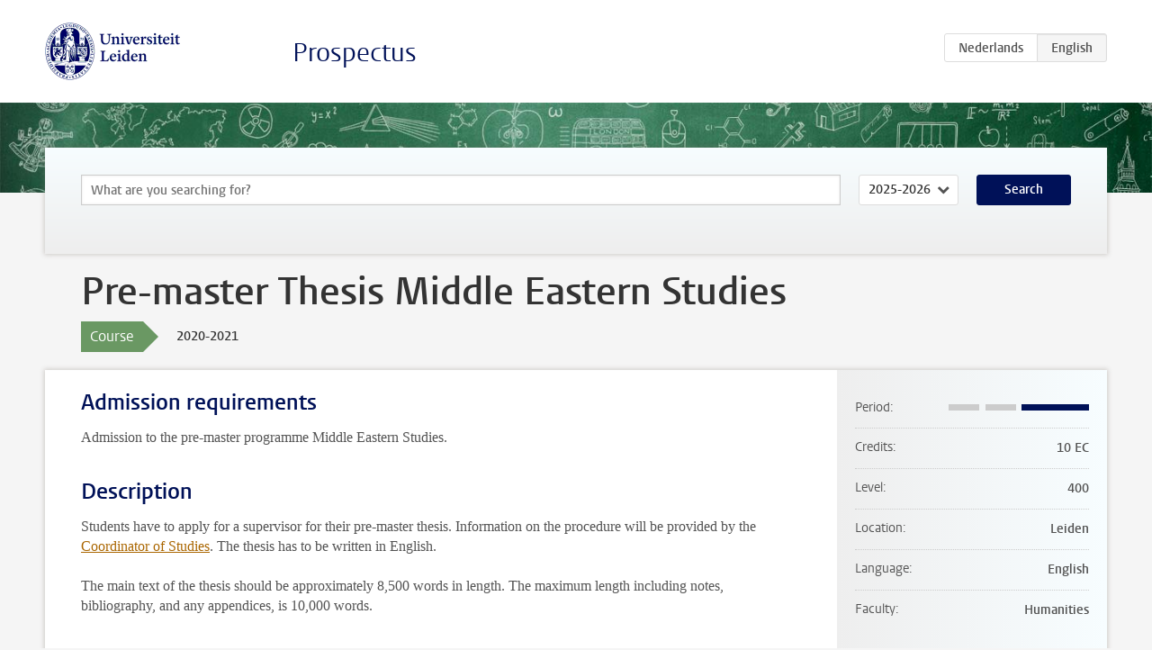

--- FILE ---
content_type: text/html; charset=UTF-8
request_url: https://www.studiegids.universiteitleiden.nl/en/courses/102073/pre-master-thesis-middle-eastern-studies
body_size: 2882
content:
<!DOCTYPE html>
<html lang="en">
<head>
    <meta charset="utf-8">
    <meta name="viewport" content="width=device-width, initial-scale=1, maximum-scale=1">
    <meta http-equiv="X-UA-Compatible" content="IE=edge" />
    <title>Pre-master Thesis Middle Eastern Studies, 2020-2021 - Prospectus - Universiteit Leiden</title>

    <!-- icons -->
    <link rel="shortcut icon" href="https://www.universiteitleiden.nl/design-1.0/assets/icons/favicon.ico" />
    <link rel="icon" type="image/png" sizes="32x32" href="https://www.universiteitleiden.nl/design-1.0/assets/icons/icon-32px.png" />
    <link rel="icon" type="image/png" sizes="96x96" href="https://www.universiteitleiden.nl/design-1.0/assets/icons/icon-96px.png" />
    <link rel="icon" type="image/png" sizes="195x195" href="https://www.universiteitleiden.nl/design-1.0/assets/icons/icon-195px.png" />

    <link rel="apple-touch-icon" href="https://www.universiteitleiden.nl/design-1.0/assets/icons/icon-120px.png" /> <!-- iPhone retina -->
    <link rel="apple-touch-icon" sizes="180x180" href="https://www.universiteitleiden.nl/design-1.0/assets/icons/icon-180px.png" /> <!-- iPhone 6 plus -->
    <link rel="apple-touch-icon" sizes="152x152" href="https://www.universiteitleiden.nl/design-1.0/assets/icons/icon-152px.png" /> <!-- iPad retina -->
    <link rel="apple-touch-icon" sizes="167x167" href="https://www.universiteitleiden.nl/design-1.0/assets/icons/icon-167px.png" /> <!-- iPad pro -->

    <link rel="stylesheet" href="https://www.universiteitleiden.nl/design-1.0/css/ul2common/screen.css">
    <link rel="stylesheet" href="/css/screen.css" />
</head>
<body class="prospectus course">
<script> document.body.className += ' js'; </script>


<div class="header-container">
    <header class="wrapper clearfix">
        <p class="logo">
            <a href="https://www.studiegids.universiteitleiden.nl/en">
                <img width="151" height="64" src="https://www.universiteitleiden.nl/design-1.0/assets/images/zegel.png" alt="Universiteit Leiden"/>
            </a>
        </p>
        <p class="site-name"><a href="https://www.studiegids.universiteitleiden.nl/en">Prospectus</a></p>
        <div class="language-btn-group">
                        <a href="https://www.studiegids.universiteitleiden.nl/courses/102073/pre-master-thesis-middle-eastern-studies" class="btn">
                <abbr title="Nederlands">nl</abbr>
            </a>
                                <span class="btn active">
                <abbr title="English">en</abbr>
            </span>
            </div>    </header>
</div>

<div class="hero" data-bgset="/img/hero-435w.jpg 435w, /img/hero-786w.jpg 786w, /img/hero-1440w.jpg 1440w, /img/hero-2200w.jpg 2200w"></div>


    <div class="search-container">
    <form action="https://www.studiegids.universiteitleiden.nl/en/search" class="search-form wrapper">
        <input type="hidden" name="for" value="courses" />
        <div class="search">
            <!-- <label class="select">
    <span>Search for</span>
    <select name="for">
                    <option value="courses">Courses</option>
                    <option value="programmes">Programmes</option>
            </select>
</label> -->
            <label class="keywords no-label">
    <span>Keywords</span>
    <input type="search" name="q" value="" placeholder="What are you searching for?" autofocus autocomplete="off"/>
</label>            <label class="select no-label">
    <span>Academic year</span>
    <select name="edition">
                    <option>2026-2027</option>
                    <option selected>2025-2026</option>
                    <option>2024-2025</option>
                    <option>2023-2024</option>
                    <option>2022-2023</option>
                    <option>2021-2022</option>
                    <option>2020-2021</option>
                    <option>2019-2020</option>
                    <option>2018-2019</option>
                    <option>2017-2018</option>
                    <option>2016-2017</option>
                    <option>2015-2016</option>
                    <option>2014-2015</option>
                    <option>2013-2014</option>
                    <option>2012-2013</option>
                    <option>2011-2012</option>
                    <option>2010-2011</option>
            </select>
</label>            <button type="submit">Search</button>        </div>
    </form>
</div>



    <div class="main-container">
        <div class="wrapper summary">
            <article class="content">
                <h1>Pre-master Thesis Middle Eastern Studies</h1>
                <div class="meta">
                    <div class="entity">
                        <span><b>Course</b></span>
                    </div>
                    <div class="edition">
                        <span>2020-2021</span>
                    </div>
                                    </div>
            </article>
        </div>
        <div class="wrapper main clearfix">

            <article class="content">
                <h2>Admission requirements</h2>

<p>Admission to the pre-master programme Middle Eastern Studies.</p>


<h2>Description</h2>

<p>Students have to apply for a supervisor for their pre-master thesis. Information on the procedure will be provided by the <a href="stuco-ma-mes@hum.leidenuniv.nl">Coordinator of Studies</a>.  The thesis has to be written in English.</p>

<p>The main text of the thesis should be approximately 8,500 words in length. The maximum length including notes, bibliography, and any appendices, is 10,000 words.</p>


<h2>Course objectives</h2>

<h3>Elementary research skills, including heuristic skills</h3>

<ol>
<li>collect and select specialised literature using traditional and electronic methods and techniques;</li>
<li>analyse and evaluate this in terms of quality and reliability;</li>
<li>formulate a well-defined research problem based on this;</li>
<li>set up, under supervision, a study of a limited size taking into consideration the traditional and electronic methods and techniques relevant for the discipline;</li>
<li>formulate a reasoned conclusion on the basis of this;</li>
<li>also make use of the acquired research skills outside the student’s own discipline.</li>
</ol>

<h3>Written presentation skills</h3>

<ol>
<li>explain research findings in a clear and well-argued way;</li>
<li>formulate an answer to questions concerning the discipline or a topic within it</li>
</ol>

<ul>
<li><p>in the form of a clear and well-structured written presentation</p></li>
<li><p>in accordance with the criteria set by the discipline</p></li>
<li><p>using relevant illustration or multimedia techniques</p></li>
<li><p>aimed at a specific target group.</p></li>
</ul>

<h3>The pre-Master thesis will be, amongst other elements, assessed on the following elements:</h3>

<ul>
<li><p>Knowledge and insight (contents, relation to the field)</p></li>
<li><p>Application knowledge and insight (methodology)</p></li>
<li><p>Reaching conclusions (interpretation, argumentation, conclusion)</p></li>
<li><p>Communication (writing skills, structure)</p></li>
<li><p>Learning skills (process)</p></li>
</ul>


<h2>Timetable</h2>

<p>Not applicable.</p>


<h2>Mode of instruction</h2>

<p>Self-study under the guidance of a supervisor. Student and supervisor have at least four meetings during the writing process.</p>


<h2>Assessment method</h2>

<p>To be able to start the MA on 1 September, the student needs to hand a first complete version of the BA-thesis on June 1, at the latest (see form regarding appointments), to his supervisor. The final version needs to be in on July 1, at the latest.
<a href="https://www.student.universiteitleiden.nl/binaries/content/assets/geesteswetenschappen/pdfs/regulations-and-procedures-concerning-the-bachelors-thesis-faculty-humanities.pdf">Regulations and procedures concerning the bacherlor’s thesis</a>.</p>


<h2>Reading list</h2>

<p>Not applicable.</p>


<h2>Registration</h2>

<p>No registration in uSis required for the pre-master’s thesis.</p>


<h2>Contact</h2>

<p>Individual supervisor.</p>


<h2>Remarks</h2>

<p>Not applicable.</p>

            </article>

            <aside>
                <dl>
                    <dt>Period</dt>
                    <dd class="has-block-lines"><div class="block-lines"><span class="block block-1 block-off"></span><span class="block block-2 block-off"></span><span class="block block-3 block-on"></span><span class="block block-4 block-on"></span></div></dd>
                                                                                <dt>Credits</dt>
                    <dd>10 EC</dd>
                                                            <dt>Level</dt>
                    <dd>400</dd>
                                                            <dt>Location</dt>
                    <dd>Leiden</dd>
                                                            <dt>Language</dt>
                    <dd>English</dd>
                                                            <dt>Faculty</dt>
                    <dd>Humanities</dd>
                                                        </dl>

                                    <h2>Part of</h2>
                    <ul class="link-list">
                                                    <li>
                                <a href="https://www.studiegids.universiteitleiden.nl/en/studies/8299/middle-eastern-studies">
                                    <strong>Middle Eastern Studies</strong>
                                    <span class="meta">Pre-master</span>
                                </a>
                            </li>
                                            </ul>
                
                
                                <h2>Available as</h2>
                <dl>
                                            <dt>A la Carte</dt>
                        <dd>No</dd>
                                            <dt>Contract</dt>
                        <dd>No</dd>
                                            <dt>Elective choice</dt>
                        <dd>No</dd>
                                            <dt>Evening course</dt>
                        <dd>No</dd>
                                            <dt>Exchange / Study Abroad</dt>
                        <dd>No</dd>
                                            <dt>Honours Class</dt>
                        <dd>No</dd>
                                    </dl>
                
                            </aside>

        </div>
    </div>


<div class="footer-container">
    <footer class="wrapper">
        <p><a href="https://www.student.universiteitleiden.nl/en">Student website</a> — <a href="https://www.organisatiegids.universiteitleiden.nl/en/regulations/general/privacy-statements">Privacy</a> — <a href="/en/contact">Contact</a></p>

    </footer>
</div>

<script async defer src="/js/ul2.js" data-main="/js/ul2common/main.js"></script>
<script async defer src="/js/prospectus.js"></script>

    <script async src="https://www.googletagmanager.com/gtag/js?id=UA-874564-27"></script>
    <script>
        window.dataLayer = window.dataLayer || [];
        function gtag(){dataLayer.push(arguments);}
        gtag('js', new Date());
        gtag('config', 'UA-874564-27', {'anonymize_ip':true});
    </script>

</body>
</html>
